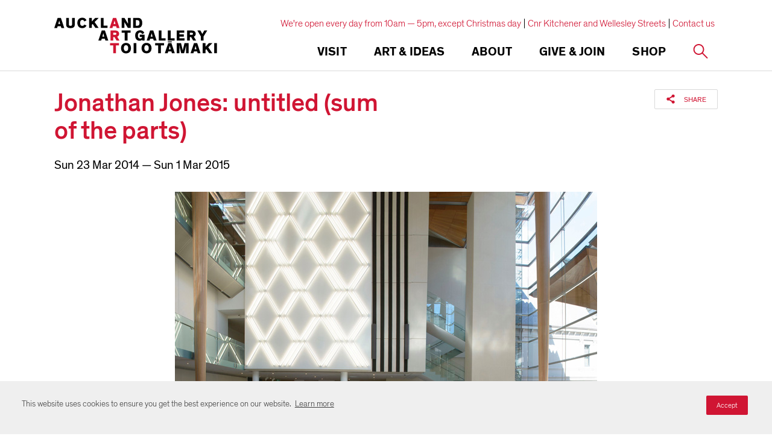

--- FILE ---
content_type: text/html; charset=utf-8
request_url: https://www.google.com/recaptcha/api2/anchor?ar=1&k=6Ldx4iAeAAAAAFEgcm095N58Fv30wW8etBf5MXfE&co=aHR0cHM6Ly93d3cuYXVja2xhbmRhcnRnYWxsZXJ5LmNvbTo0NDM.&hl=en&v=PoyoqOPhxBO7pBk68S4YbpHZ&size=invisible&anchor-ms=20000&execute-ms=30000&cb=1jl7714c68s8
body_size: 48688
content:
<!DOCTYPE HTML><html dir="ltr" lang="en"><head><meta http-equiv="Content-Type" content="text/html; charset=UTF-8">
<meta http-equiv="X-UA-Compatible" content="IE=edge">
<title>reCAPTCHA</title>
<style type="text/css">
/* cyrillic-ext */
@font-face {
  font-family: 'Roboto';
  font-style: normal;
  font-weight: 400;
  font-stretch: 100%;
  src: url(//fonts.gstatic.com/s/roboto/v48/KFO7CnqEu92Fr1ME7kSn66aGLdTylUAMa3GUBHMdazTgWw.woff2) format('woff2');
  unicode-range: U+0460-052F, U+1C80-1C8A, U+20B4, U+2DE0-2DFF, U+A640-A69F, U+FE2E-FE2F;
}
/* cyrillic */
@font-face {
  font-family: 'Roboto';
  font-style: normal;
  font-weight: 400;
  font-stretch: 100%;
  src: url(//fonts.gstatic.com/s/roboto/v48/KFO7CnqEu92Fr1ME7kSn66aGLdTylUAMa3iUBHMdazTgWw.woff2) format('woff2');
  unicode-range: U+0301, U+0400-045F, U+0490-0491, U+04B0-04B1, U+2116;
}
/* greek-ext */
@font-face {
  font-family: 'Roboto';
  font-style: normal;
  font-weight: 400;
  font-stretch: 100%;
  src: url(//fonts.gstatic.com/s/roboto/v48/KFO7CnqEu92Fr1ME7kSn66aGLdTylUAMa3CUBHMdazTgWw.woff2) format('woff2');
  unicode-range: U+1F00-1FFF;
}
/* greek */
@font-face {
  font-family: 'Roboto';
  font-style: normal;
  font-weight: 400;
  font-stretch: 100%;
  src: url(//fonts.gstatic.com/s/roboto/v48/KFO7CnqEu92Fr1ME7kSn66aGLdTylUAMa3-UBHMdazTgWw.woff2) format('woff2');
  unicode-range: U+0370-0377, U+037A-037F, U+0384-038A, U+038C, U+038E-03A1, U+03A3-03FF;
}
/* math */
@font-face {
  font-family: 'Roboto';
  font-style: normal;
  font-weight: 400;
  font-stretch: 100%;
  src: url(//fonts.gstatic.com/s/roboto/v48/KFO7CnqEu92Fr1ME7kSn66aGLdTylUAMawCUBHMdazTgWw.woff2) format('woff2');
  unicode-range: U+0302-0303, U+0305, U+0307-0308, U+0310, U+0312, U+0315, U+031A, U+0326-0327, U+032C, U+032F-0330, U+0332-0333, U+0338, U+033A, U+0346, U+034D, U+0391-03A1, U+03A3-03A9, U+03B1-03C9, U+03D1, U+03D5-03D6, U+03F0-03F1, U+03F4-03F5, U+2016-2017, U+2034-2038, U+203C, U+2040, U+2043, U+2047, U+2050, U+2057, U+205F, U+2070-2071, U+2074-208E, U+2090-209C, U+20D0-20DC, U+20E1, U+20E5-20EF, U+2100-2112, U+2114-2115, U+2117-2121, U+2123-214F, U+2190, U+2192, U+2194-21AE, U+21B0-21E5, U+21F1-21F2, U+21F4-2211, U+2213-2214, U+2216-22FF, U+2308-230B, U+2310, U+2319, U+231C-2321, U+2336-237A, U+237C, U+2395, U+239B-23B7, U+23D0, U+23DC-23E1, U+2474-2475, U+25AF, U+25B3, U+25B7, U+25BD, U+25C1, U+25CA, U+25CC, U+25FB, U+266D-266F, U+27C0-27FF, U+2900-2AFF, U+2B0E-2B11, U+2B30-2B4C, U+2BFE, U+3030, U+FF5B, U+FF5D, U+1D400-1D7FF, U+1EE00-1EEFF;
}
/* symbols */
@font-face {
  font-family: 'Roboto';
  font-style: normal;
  font-weight: 400;
  font-stretch: 100%;
  src: url(//fonts.gstatic.com/s/roboto/v48/KFO7CnqEu92Fr1ME7kSn66aGLdTylUAMaxKUBHMdazTgWw.woff2) format('woff2');
  unicode-range: U+0001-000C, U+000E-001F, U+007F-009F, U+20DD-20E0, U+20E2-20E4, U+2150-218F, U+2190, U+2192, U+2194-2199, U+21AF, U+21E6-21F0, U+21F3, U+2218-2219, U+2299, U+22C4-22C6, U+2300-243F, U+2440-244A, U+2460-24FF, U+25A0-27BF, U+2800-28FF, U+2921-2922, U+2981, U+29BF, U+29EB, U+2B00-2BFF, U+4DC0-4DFF, U+FFF9-FFFB, U+10140-1018E, U+10190-1019C, U+101A0, U+101D0-101FD, U+102E0-102FB, U+10E60-10E7E, U+1D2C0-1D2D3, U+1D2E0-1D37F, U+1F000-1F0FF, U+1F100-1F1AD, U+1F1E6-1F1FF, U+1F30D-1F30F, U+1F315, U+1F31C, U+1F31E, U+1F320-1F32C, U+1F336, U+1F378, U+1F37D, U+1F382, U+1F393-1F39F, U+1F3A7-1F3A8, U+1F3AC-1F3AF, U+1F3C2, U+1F3C4-1F3C6, U+1F3CA-1F3CE, U+1F3D4-1F3E0, U+1F3ED, U+1F3F1-1F3F3, U+1F3F5-1F3F7, U+1F408, U+1F415, U+1F41F, U+1F426, U+1F43F, U+1F441-1F442, U+1F444, U+1F446-1F449, U+1F44C-1F44E, U+1F453, U+1F46A, U+1F47D, U+1F4A3, U+1F4B0, U+1F4B3, U+1F4B9, U+1F4BB, U+1F4BF, U+1F4C8-1F4CB, U+1F4D6, U+1F4DA, U+1F4DF, U+1F4E3-1F4E6, U+1F4EA-1F4ED, U+1F4F7, U+1F4F9-1F4FB, U+1F4FD-1F4FE, U+1F503, U+1F507-1F50B, U+1F50D, U+1F512-1F513, U+1F53E-1F54A, U+1F54F-1F5FA, U+1F610, U+1F650-1F67F, U+1F687, U+1F68D, U+1F691, U+1F694, U+1F698, U+1F6AD, U+1F6B2, U+1F6B9-1F6BA, U+1F6BC, U+1F6C6-1F6CF, U+1F6D3-1F6D7, U+1F6E0-1F6EA, U+1F6F0-1F6F3, U+1F6F7-1F6FC, U+1F700-1F7FF, U+1F800-1F80B, U+1F810-1F847, U+1F850-1F859, U+1F860-1F887, U+1F890-1F8AD, U+1F8B0-1F8BB, U+1F8C0-1F8C1, U+1F900-1F90B, U+1F93B, U+1F946, U+1F984, U+1F996, U+1F9E9, U+1FA00-1FA6F, U+1FA70-1FA7C, U+1FA80-1FA89, U+1FA8F-1FAC6, U+1FACE-1FADC, U+1FADF-1FAE9, U+1FAF0-1FAF8, U+1FB00-1FBFF;
}
/* vietnamese */
@font-face {
  font-family: 'Roboto';
  font-style: normal;
  font-weight: 400;
  font-stretch: 100%;
  src: url(//fonts.gstatic.com/s/roboto/v48/KFO7CnqEu92Fr1ME7kSn66aGLdTylUAMa3OUBHMdazTgWw.woff2) format('woff2');
  unicode-range: U+0102-0103, U+0110-0111, U+0128-0129, U+0168-0169, U+01A0-01A1, U+01AF-01B0, U+0300-0301, U+0303-0304, U+0308-0309, U+0323, U+0329, U+1EA0-1EF9, U+20AB;
}
/* latin-ext */
@font-face {
  font-family: 'Roboto';
  font-style: normal;
  font-weight: 400;
  font-stretch: 100%;
  src: url(//fonts.gstatic.com/s/roboto/v48/KFO7CnqEu92Fr1ME7kSn66aGLdTylUAMa3KUBHMdazTgWw.woff2) format('woff2');
  unicode-range: U+0100-02BA, U+02BD-02C5, U+02C7-02CC, U+02CE-02D7, U+02DD-02FF, U+0304, U+0308, U+0329, U+1D00-1DBF, U+1E00-1E9F, U+1EF2-1EFF, U+2020, U+20A0-20AB, U+20AD-20C0, U+2113, U+2C60-2C7F, U+A720-A7FF;
}
/* latin */
@font-face {
  font-family: 'Roboto';
  font-style: normal;
  font-weight: 400;
  font-stretch: 100%;
  src: url(//fonts.gstatic.com/s/roboto/v48/KFO7CnqEu92Fr1ME7kSn66aGLdTylUAMa3yUBHMdazQ.woff2) format('woff2');
  unicode-range: U+0000-00FF, U+0131, U+0152-0153, U+02BB-02BC, U+02C6, U+02DA, U+02DC, U+0304, U+0308, U+0329, U+2000-206F, U+20AC, U+2122, U+2191, U+2193, U+2212, U+2215, U+FEFF, U+FFFD;
}
/* cyrillic-ext */
@font-face {
  font-family: 'Roboto';
  font-style: normal;
  font-weight: 500;
  font-stretch: 100%;
  src: url(//fonts.gstatic.com/s/roboto/v48/KFO7CnqEu92Fr1ME7kSn66aGLdTylUAMa3GUBHMdazTgWw.woff2) format('woff2');
  unicode-range: U+0460-052F, U+1C80-1C8A, U+20B4, U+2DE0-2DFF, U+A640-A69F, U+FE2E-FE2F;
}
/* cyrillic */
@font-face {
  font-family: 'Roboto';
  font-style: normal;
  font-weight: 500;
  font-stretch: 100%;
  src: url(//fonts.gstatic.com/s/roboto/v48/KFO7CnqEu92Fr1ME7kSn66aGLdTylUAMa3iUBHMdazTgWw.woff2) format('woff2');
  unicode-range: U+0301, U+0400-045F, U+0490-0491, U+04B0-04B1, U+2116;
}
/* greek-ext */
@font-face {
  font-family: 'Roboto';
  font-style: normal;
  font-weight: 500;
  font-stretch: 100%;
  src: url(//fonts.gstatic.com/s/roboto/v48/KFO7CnqEu92Fr1ME7kSn66aGLdTylUAMa3CUBHMdazTgWw.woff2) format('woff2');
  unicode-range: U+1F00-1FFF;
}
/* greek */
@font-face {
  font-family: 'Roboto';
  font-style: normal;
  font-weight: 500;
  font-stretch: 100%;
  src: url(//fonts.gstatic.com/s/roboto/v48/KFO7CnqEu92Fr1ME7kSn66aGLdTylUAMa3-UBHMdazTgWw.woff2) format('woff2');
  unicode-range: U+0370-0377, U+037A-037F, U+0384-038A, U+038C, U+038E-03A1, U+03A3-03FF;
}
/* math */
@font-face {
  font-family: 'Roboto';
  font-style: normal;
  font-weight: 500;
  font-stretch: 100%;
  src: url(//fonts.gstatic.com/s/roboto/v48/KFO7CnqEu92Fr1ME7kSn66aGLdTylUAMawCUBHMdazTgWw.woff2) format('woff2');
  unicode-range: U+0302-0303, U+0305, U+0307-0308, U+0310, U+0312, U+0315, U+031A, U+0326-0327, U+032C, U+032F-0330, U+0332-0333, U+0338, U+033A, U+0346, U+034D, U+0391-03A1, U+03A3-03A9, U+03B1-03C9, U+03D1, U+03D5-03D6, U+03F0-03F1, U+03F4-03F5, U+2016-2017, U+2034-2038, U+203C, U+2040, U+2043, U+2047, U+2050, U+2057, U+205F, U+2070-2071, U+2074-208E, U+2090-209C, U+20D0-20DC, U+20E1, U+20E5-20EF, U+2100-2112, U+2114-2115, U+2117-2121, U+2123-214F, U+2190, U+2192, U+2194-21AE, U+21B0-21E5, U+21F1-21F2, U+21F4-2211, U+2213-2214, U+2216-22FF, U+2308-230B, U+2310, U+2319, U+231C-2321, U+2336-237A, U+237C, U+2395, U+239B-23B7, U+23D0, U+23DC-23E1, U+2474-2475, U+25AF, U+25B3, U+25B7, U+25BD, U+25C1, U+25CA, U+25CC, U+25FB, U+266D-266F, U+27C0-27FF, U+2900-2AFF, U+2B0E-2B11, U+2B30-2B4C, U+2BFE, U+3030, U+FF5B, U+FF5D, U+1D400-1D7FF, U+1EE00-1EEFF;
}
/* symbols */
@font-face {
  font-family: 'Roboto';
  font-style: normal;
  font-weight: 500;
  font-stretch: 100%;
  src: url(//fonts.gstatic.com/s/roboto/v48/KFO7CnqEu92Fr1ME7kSn66aGLdTylUAMaxKUBHMdazTgWw.woff2) format('woff2');
  unicode-range: U+0001-000C, U+000E-001F, U+007F-009F, U+20DD-20E0, U+20E2-20E4, U+2150-218F, U+2190, U+2192, U+2194-2199, U+21AF, U+21E6-21F0, U+21F3, U+2218-2219, U+2299, U+22C4-22C6, U+2300-243F, U+2440-244A, U+2460-24FF, U+25A0-27BF, U+2800-28FF, U+2921-2922, U+2981, U+29BF, U+29EB, U+2B00-2BFF, U+4DC0-4DFF, U+FFF9-FFFB, U+10140-1018E, U+10190-1019C, U+101A0, U+101D0-101FD, U+102E0-102FB, U+10E60-10E7E, U+1D2C0-1D2D3, U+1D2E0-1D37F, U+1F000-1F0FF, U+1F100-1F1AD, U+1F1E6-1F1FF, U+1F30D-1F30F, U+1F315, U+1F31C, U+1F31E, U+1F320-1F32C, U+1F336, U+1F378, U+1F37D, U+1F382, U+1F393-1F39F, U+1F3A7-1F3A8, U+1F3AC-1F3AF, U+1F3C2, U+1F3C4-1F3C6, U+1F3CA-1F3CE, U+1F3D4-1F3E0, U+1F3ED, U+1F3F1-1F3F3, U+1F3F5-1F3F7, U+1F408, U+1F415, U+1F41F, U+1F426, U+1F43F, U+1F441-1F442, U+1F444, U+1F446-1F449, U+1F44C-1F44E, U+1F453, U+1F46A, U+1F47D, U+1F4A3, U+1F4B0, U+1F4B3, U+1F4B9, U+1F4BB, U+1F4BF, U+1F4C8-1F4CB, U+1F4D6, U+1F4DA, U+1F4DF, U+1F4E3-1F4E6, U+1F4EA-1F4ED, U+1F4F7, U+1F4F9-1F4FB, U+1F4FD-1F4FE, U+1F503, U+1F507-1F50B, U+1F50D, U+1F512-1F513, U+1F53E-1F54A, U+1F54F-1F5FA, U+1F610, U+1F650-1F67F, U+1F687, U+1F68D, U+1F691, U+1F694, U+1F698, U+1F6AD, U+1F6B2, U+1F6B9-1F6BA, U+1F6BC, U+1F6C6-1F6CF, U+1F6D3-1F6D7, U+1F6E0-1F6EA, U+1F6F0-1F6F3, U+1F6F7-1F6FC, U+1F700-1F7FF, U+1F800-1F80B, U+1F810-1F847, U+1F850-1F859, U+1F860-1F887, U+1F890-1F8AD, U+1F8B0-1F8BB, U+1F8C0-1F8C1, U+1F900-1F90B, U+1F93B, U+1F946, U+1F984, U+1F996, U+1F9E9, U+1FA00-1FA6F, U+1FA70-1FA7C, U+1FA80-1FA89, U+1FA8F-1FAC6, U+1FACE-1FADC, U+1FADF-1FAE9, U+1FAF0-1FAF8, U+1FB00-1FBFF;
}
/* vietnamese */
@font-face {
  font-family: 'Roboto';
  font-style: normal;
  font-weight: 500;
  font-stretch: 100%;
  src: url(//fonts.gstatic.com/s/roboto/v48/KFO7CnqEu92Fr1ME7kSn66aGLdTylUAMa3OUBHMdazTgWw.woff2) format('woff2');
  unicode-range: U+0102-0103, U+0110-0111, U+0128-0129, U+0168-0169, U+01A0-01A1, U+01AF-01B0, U+0300-0301, U+0303-0304, U+0308-0309, U+0323, U+0329, U+1EA0-1EF9, U+20AB;
}
/* latin-ext */
@font-face {
  font-family: 'Roboto';
  font-style: normal;
  font-weight: 500;
  font-stretch: 100%;
  src: url(//fonts.gstatic.com/s/roboto/v48/KFO7CnqEu92Fr1ME7kSn66aGLdTylUAMa3KUBHMdazTgWw.woff2) format('woff2');
  unicode-range: U+0100-02BA, U+02BD-02C5, U+02C7-02CC, U+02CE-02D7, U+02DD-02FF, U+0304, U+0308, U+0329, U+1D00-1DBF, U+1E00-1E9F, U+1EF2-1EFF, U+2020, U+20A0-20AB, U+20AD-20C0, U+2113, U+2C60-2C7F, U+A720-A7FF;
}
/* latin */
@font-face {
  font-family: 'Roboto';
  font-style: normal;
  font-weight: 500;
  font-stretch: 100%;
  src: url(//fonts.gstatic.com/s/roboto/v48/KFO7CnqEu92Fr1ME7kSn66aGLdTylUAMa3yUBHMdazQ.woff2) format('woff2');
  unicode-range: U+0000-00FF, U+0131, U+0152-0153, U+02BB-02BC, U+02C6, U+02DA, U+02DC, U+0304, U+0308, U+0329, U+2000-206F, U+20AC, U+2122, U+2191, U+2193, U+2212, U+2215, U+FEFF, U+FFFD;
}
/* cyrillic-ext */
@font-face {
  font-family: 'Roboto';
  font-style: normal;
  font-weight: 900;
  font-stretch: 100%;
  src: url(//fonts.gstatic.com/s/roboto/v48/KFO7CnqEu92Fr1ME7kSn66aGLdTylUAMa3GUBHMdazTgWw.woff2) format('woff2');
  unicode-range: U+0460-052F, U+1C80-1C8A, U+20B4, U+2DE0-2DFF, U+A640-A69F, U+FE2E-FE2F;
}
/* cyrillic */
@font-face {
  font-family: 'Roboto';
  font-style: normal;
  font-weight: 900;
  font-stretch: 100%;
  src: url(//fonts.gstatic.com/s/roboto/v48/KFO7CnqEu92Fr1ME7kSn66aGLdTylUAMa3iUBHMdazTgWw.woff2) format('woff2');
  unicode-range: U+0301, U+0400-045F, U+0490-0491, U+04B0-04B1, U+2116;
}
/* greek-ext */
@font-face {
  font-family: 'Roboto';
  font-style: normal;
  font-weight: 900;
  font-stretch: 100%;
  src: url(//fonts.gstatic.com/s/roboto/v48/KFO7CnqEu92Fr1ME7kSn66aGLdTylUAMa3CUBHMdazTgWw.woff2) format('woff2');
  unicode-range: U+1F00-1FFF;
}
/* greek */
@font-face {
  font-family: 'Roboto';
  font-style: normal;
  font-weight: 900;
  font-stretch: 100%;
  src: url(//fonts.gstatic.com/s/roboto/v48/KFO7CnqEu92Fr1ME7kSn66aGLdTylUAMa3-UBHMdazTgWw.woff2) format('woff2');
  unicode-range: U+0370-0377, U+037A-037F, U+0384-038A, U+038C, U+038E-03A1, U+03A3-03FF;
}
/* math */
@font-face {
  font-family: 'Roboto';
  font-style: normal;
  font-weight: 900;
  font-stretch: 100%;
  src: url(//fonts.gstatic.com/s/roboto/v48/KFO7CnqEu92Fr1ME7kSn66aGLdTylUAMawCUBHMdazTgWw.woff2) format('woff2');
  unicode-range: U+0302-0303, U+0305, U+0307-0308, U+0310, U+0312, U+0315, U+031A, U+0326-0327, U+032C, U+032F-0330, U+0332-0333, U+0338, U+033A, U+0346, U+034D, U+0391-03A1, U+03A3-03A9, U+03B1-03C9, U+03D1, U+03D5-03D6, U+03F0-03F1, U+03F4-03F5, U+2016-2017, U+2034-2038, U+203C, U+2040, U+2043, U+2047, U+2050, U+2057, U+205F, U+2070-2071, U+2074-208E, U+2090-209C, U+20D0-20DC, U+20E1, U+20E5-20EF, U+2100-2112, U+2114-2115, U+2117-2121, U+2123-214F, U+2190, U+2192, U+2194-21AE, U+21B0-21E5, U+21F1-21F2, U+21F4-2211, U+2213-2214, U+2216-22FF, U+2308-230B, U+2310, U+2319, U+231C-2321, U+2336-237A, U+237C, U+2395, U+239B-23B7, U+23D0, U+23DC-23E1, U+2474-2475, U+25AF, U+25B3, U+25B7, U+25BD, U+25C1, U+25CA, U+25CC, U+25FB, U+266D-266F, U+27C0-27FF, U+2900-2AFF, U+2B0E-2B11, U+2B30-2B4C, U+2BFE, U+3030, U+FF5B, U+FF5D, U+1D400-1D7FF, U+1EE00-1EEFF;
}
/* symbols */
@font-face {
  font-family: 'Roboto';
  font-style: normal;
  font-weight: 900;
  font-stretch: 100%;
  src: url(//fonts.gstatic.com/s/roboto/v48/KFO7CnqEu92Fr1ME7kSn66aGLdTylUAMaxKUBHMdazTgWw.woff2) format('woff2');
  unicode-range: U+0001-000C, U+000E-001F, U+007F-009F, U+20DD-20E0, U+20E2-20E4, U+2150-218F, U+2190, U+2192, U+2194-2199, U+21AF, U+21E6-21F0, U+21F3, U+2218-2219, U+2299, U+22C4-22C6, U+2300-243F, U+2440-244A, U+2460-24FF, U+25A0-27BF, U+2800-28FF, U+2921-2922, U+2981, U+29BF, U+29EB, U+2B00-2BFF, U+4DC0-4DFF, U+FFF9-FFFB, U+10140-1018E, U+10190-1019C, U+101A0, U+101D0-101FD, U+102E0-102FB, U+10E60-10E7E, U+1D2C0-1D2D3, U+1D2E0-1D37F, U+1F000-1F0FF, U+1F100-1F1AD, U+1F1E6-1F1FF, U+1F30D-1F30F, U+1F315, U+1F31C, U+1F31E, U+1F320-1F32C, U+1F336, U+1F378, U+1F37D, U+1F382, U+1F393-1F39F, U+1F3A7-1F3A8, U+1F3AC-1F3AF, U+1F3C2, U+1F3C4-1F3C6, U+1F3CA-1F3CE, U+1F3D4-1F3E0, U+1F3ED, U+1F3F1-1F3F3, U+1F3F5-1F3F7, U+1F408, U+1F415, U+1F41F, U+1F426, U+1F43F, U+1F441-1F442, U+1F444, U+1F446-1F449, U+1F44C-1F44E, U+1F453, U+1F46A, U+1F47D, U+1F4A3, U+1F4B0, U+1F4B3, U+1F4B9, U+1F4BB, U+1F4BF, U+1F4C8-1F4CB, U+1F4D6, U+1F4DA, U+1F4DF, U+1F4E3-1F4E6, U+1F4EA-1F4ED, U+1F4F7, U+1F4F9-1F4FB, U+1F4FD-1F4FE, U+1F503, U+1F507-1F50B, U+1F50D, U+1F512-1F513, U+1F53E-1F54A, U+1F54F-1F5FA, U+1F610, U+1F650-1F67F, U+1F687, U+1F68D, U+1F691, U+1F694, U+1F698, U+1F6AD, U+1F6B2, U+1F6B9-1F6BA, U+1F6BC, U+1F6C6-1F6CF, U+1F6D3-1F6D7, U+1F6E0-1F6EA, U+1F6F0-1F6F3, U+1F6F7-1F6FC, U+1F700-1F7FF, U+1F800-1F80B, U+1F810-1F847, U+1F850-1F859, U+1F860-1F887, U+1F890-1F8AD, U+1F8B0-1F8BB, U+1F8C0-1F8C1, U+1F900-1F90B, U+1F93B, U+1F946, U+1F984, U+1F996, U+1F9E9, U+1FA00-1FA6F, U+1FA70-1FA7C, U+1FA80-1FA89, U+1FA8F-1FAC6, U+1FACE-1FADC, U+1FADF-1FAE9, U+1FAF0-1FAF8, U+1FB00-1FBFF;
}
/* vietnamese */
@font-face {
  font-family: 'Roboto';
  font-style: normal;
  font-weight: 900;
  font-stretch: 100%;
  src: url(//fonts.gstatic.com/s/roboto/v48/KFO7CnqEu92Fr1ME7kSn66aGLdTylUAMa3OUBHMdazTgWw.woff2) format('woff2');
  unicode-range: U+0102-0103, U+0110-0111, U+0128-0129, U+0168-0169, U+01A0-01A1, U+01AF-01B0, U+0300-0301, U+0303-0304, U+0308-0309, U+0323, U+0329, U+1EA0-1EF9, U+20AB;
}
/* latin-ext */
@font-face {
  font-family: 'Roboto';
  font-style: normal;
  font-weight: 900;
  font-stretch: 100%;
  src: url(//fonts.gstatic.com/s/roboto/v48/KFO7CnqEu92Fr1ME7kSn66aGLdTylUAMa3KUBHMdazTgWw.woff2) format('woff2');
  unicode-range: U+0100-02BA, U+02BD-02C5, U+02C7-02CC, U+02CE-02D7, U+02DD-02FF, U+0304, U+0308, U+0329, U+1D00-1DBF, U+1E00-1E9F, U+1EF2-1EFF, U+2020, U+20A0-20AB, U+20AD-20C0, U+2113, U+2C60-2C7F, U+A720-A7FF;
}
/* latin */
@font-face {
  font-family: 'Roboto';
  font-style: normal;
  font-weight: 900;
  font-stretch: 100%;
  src: url(//fonts.gstatic.com/s/roboto/v48/KFO7CnqEu92Fr1ME7kSn66aGLdTylUAMa3yUBHMdazQ.woff2) format('woff2');
  unicode-range: U+0000-00FF, U+0131, U+0152-0153, U+02BB-02BC, U+02C6, U+02DA, U+02DC, U+0304, U+0308, U+0329, U+2000-206F, U+20AC, U+2122, U+2191, U+2193, U+2212, U+2215, U+FEFF, U+FFFD;
}

</style>
<link rel="stylesheet" type="text/css" href="https://www.gstatic.com/recaptcha/releases/PoyoqOPhxBO7pBk68S4YbpHZ/styles__ltr.css">
<script nonce="8VutRdsiOBHxPc7Jz4M5SA" type="text/javascript">window['__recaptcha_api'] = 'https://www.google.com/recaptcha/api2/';</script>
<script type="text/javascript" src="https://www.gstatic.com/recaptcha/releases/PoyoqOPhxBO7pBk68S4YbpHZ/recaptcha__en.js" nonce="8VutRdsiOBHxPc7Jz4M5SA">
      
    </script></head>
<body><div id="rc-anchor-alert" class="rc-anchor-alert"></div>
<input type="hidden" id="recaptcha-token" value="[base64]">
<script type="text/javascript" nonce="8VutRdsiOBHxPc7Jz4M5SA">
      recaptcha.anchor.Main.init("[\x22ainput\x22,[\x22bgdata\x22,\x22\x22,\[base64]/[base64]/bmV3IFpbdF0obVswXSk6Sz09Mj9uZXcgWlt0XShtWzBdLG1bMV0pOks9PTM/bmV3IFpbdF0obVswXSxtWzFdLG1bMl0pOks9PTQ/[base64]/[base64]/[base64]/[base64]/[base64]/[base64]/[base64]/[base64]/[base64]/[base64]/[base64]/[base64]/[base64]/[base64]\\u003d\\u003d\x22,\[base64]\x22,\x22woDCgcKCQmtpw6LCilVYwrsDIsOjTRkEUhYqYsK+w5vDlcObwr7CisOqw65xwoRSaAvDpMKTVFvCjz56wpV7fcKhwpzCj8KLw5bDjsOsw4AWwq8fw7nDvcKxN8KswqnDj0xqbW7CnsOOw61Yw4k2wqo0wq/CuA8CXhRmOlxDScOGEcOIbsK3wpvCv8KBacOCw5hnwotnw70FHBvCuh80TwvChhLCrcKDw4fCmG1HYcOTw7nCm8K2f8O3w6XCr194w7DCiH4Zw4xsP8K5BXzCl2VGc8OSPsKZOsKgw60/wr4LbsOsw5/CssOORmfDvMKNw5bCksK4w6dXwpYNSV0vwo/DuGgKNsKlVcKddsOtw6ktZybCmW1qAWlWwozClcK+w5RBUMKfDy1YLDM6f8OVbQgsNsO8fMOoGkMcX8K7w6fCssOqwojCo8KbdRjDnsKfwoTClzgnw6pXwqXDoAXDhF3DscO2w4XCmlgfU057wotaBTjDvnnClEN+KXdRDsK6fsK1wpfCsmgoLx/CoMKQw5jDiiLDkMKHw4zChQpaw4ZKesOWBD5qcsOIVcOGw7/[base64]/w57DusKPw47Ci8OLEcKYRQLCpFDDhcORwpjCp8O1w7fCsMKXA8O1w4M3Xl5/NVDDmMODKcOAwr1Iw6YKw6jDtsKOw6cwwo7DmcKVbcOEw4Bhw5QHC8OwYiTCu3/CoX9Xw6TCr8K5DCvCskEJPl/Ci8KKYsOrwpdEw6PDhsOJOiRaGcOZNm9GVsOsZmzDoixdw7vCs2dKwo7CihvCli4FwrQ/woHDpcO2wrHChBMuUMOOQcKbUBlFUgrDgA7ChMKhwqHDpD1Jw6jDk8K8O8KRKcOGYsK3wqnCj2jDlsOaw49ew6t3wpnCkDXCvjMKP8Oww7fCg8KIwpUbXcO3wrjCucOXNwvDoTvDjzzDkWw1aEfDuMOVwpFbGWDDn1t/[base64]/Di8Oow4h7OV3Cr8O/wr1bwrLDuMO4cVZQacKfwo5UwpzDg8OGFsK8w6HDo8KZw6t+cFREwrnCoQ7CqsKWwpDCkcKnZ8Oyw7XCmz9Yw7XCgV1HwrrCvXoLwp9dwr3DpFQewooTw7/Co8O4fRrDh2PCmyXDtBgVwqLDon/[base64]/[base64]/DvzAIwrpBwrRWJsOhX8KswrvDsBNKMMObSjjCgMKBworClcOPw5DCgsKqwpfDul3CrsKNJ8OAwphow6fDnE/DqA/CuFg6w5UWbcOjLS/Dp8KSw55Oe8KPHEDDuiUuw7/Dt8OibcK1w4ZMJMO+w753cMOFw7MeMcKbMcOJWSNKwpDCpnvDj8KUL8KtwqzCm8O7wpltwpnCtmjCmsODw4vCmmvDncKowqtJw6PDiRIHw7FyGkLDkcKzwo/ChwU4VcOqZMKpBCVWCmrDtMKxw6PCqcKjwrR4wq/DlcO4XxAOwo7Cj2LCusK4wrwOAcKAwqLDlMK9By/DhcKmZ1DCrzUDwqfDjh4ow6pmwq8Bw74Iw6HDh8OmOcK9w4VDRigQZsOpw7p0woc4axtoOjTDoHnChElEw6/DrzJNFVUCw75qw77DiMOMMsK+w53Cn8K1LcOGG8OPwrk5w53CoGBLwoZywpRnPMOaw6bCpsOJW1vCvcO+wo93LMOZwpPCrMKnJcO2woZPcTrDpVcGw7zCqwLDucOXFMOkbjtXw6/CoCMVwpBNY8KGC2DDuMKKw6wlwqDCjcKUeMOsw5kiGMKnJcOvw4UZw6hMw4fChMOFwp8Nw4HChcKgwqXDrMKuFcOLw6olcn1nYMKcZSfCi3PCvx/DqcKwV0EHwp1Rw40Kw73CjSJpw7vCmsKNwo0bNMOIwp3Dj0kKwrR2bEPCplstw7dgLTBicirDpwxlN2haw6Fxw4dxw7HCtcOFw7/[base64]/Cv0hOCcKZw4EIC8OWw7ljw54/eHVlwrjCocOwwq4XcsOVw5jCpC1ERcO3w4YvJcOuwppdBsObwp3CvUPCp8OmdMO7OFnDuR4Ww6HCo1rCrGcsw7p1Uzxuexx/w5puTixrw6LDrQVKM8O6XsK/By9/KljDicKNwqhAw4TDu0gmwo3CkC1dGMKdZMKESmnDq2bDlcKsQsKcwq/[base64]/[base64]/CuUXCsT3DiDbDtsOYwovDhsKYWsKzC8O9w4pwwpc+NWlVQ8OmG8OAwpkxXFQmHn48eMKFLHBcdSTDl8OJwq16wpJAJTvDpMOgasKAV8Ksw6zCsMOMNy5xwrDChRZVwpBKNMKISMOww5vChWDClsOOR8O5woobXVzDn8Oew5lJw7c2w5jCm8OLdcK/[base64]/DrUoHwrozOsKAw6DDsy/Ciy8QBMOdw70BEVooW8OlLMKVXDfDlhbCpzU6w5bCim1/[base64]/CicKADMO7wqPDpxAwKgrDocKYw6TCocKWIgJ/XD4sRsKCwq/CqcKGw7jCllTDv3bDucKbw4DDm2toW8OuO8O2d1l8WcO8woI0w5hIRGvDosORax1VLsKzwo/Cnhl4wqlqESJnR0/Cq33Cj8Kmw6rDpsOrB1TDusKrw47CmsKRMy5cLGvCrcKPTWjCqCFOwrcAw7dPRirDiMO+w6gNAH1AW8KCw5ZpU8K2w5hMbnFnPXHDvgYGBsK2wrN/w5HCul/Cm8KAwpQ4Q8O7alZ5cEsmw7TCv8OaesKpwpfDsgBbUDPCgmkZwrEww7/ClzxKez5WwqvCtw43c1sbAcOiHcOhw7Qow4bDhQrDnEtRw63DpR4rw4XCqio2FsO7wptyw4DCnsOOw6/CisKuJcO0w4XDs30Zw7l4w7p5RMKrMsKawoAbZcOhwqkdwpw/VsOsw5d7AA/Di8KNwoogw4xkRMK/HMOXwrnCusO4GjZbWnzCh0bClnXDisKfAcK+wrXCi8OBRyleFUzCtAQVVCFiL8K2w60awoweWmsTGMONwp44QMOkwrB2WMO/w6ckw7bCiwzCvQpbOMKjwpPCpMKbw4DDusOSw4HDrMKCwoLChsKZw4t7wpZsCMOrMcK/w6Z8w4jDqCh8L3E3KsOHDyErWsKNNAPDrDl+XnAswoTDg8Ozw5zCt8K5TsOEY8KOWWRHw5VUwpvCq38+acKrU3/DuizCocO2OHbCvcKFL8OOZSRHN8OpOMOfJSfDly9jw60KwoI7TcOkw6LCt8KmwqrCkcOhw5I7wrVEwojCh3/DjsO2w5zCkUDCpcOwwoxVSMKRSWzDksKVVMOsT8Kaw7LDoDvCiMKUN8OJPxZ2w4vDicKzwo0aHMKRwoTCi1TDp8OVDcKLw5law4vChsOkwrzClRcUw6ccw7bDnMK9GMK3w7zCucO8ScOfMilaw6dawolpwpTDvgHCgsOdAhgQw4rDp8KqVCwOworCpMOuw5tgwr/[base64]/CgcKJRcKQczzCrC7DlsOaEgHCohjDvMKRbcKTJwssbkNsJm7DkMKew5s2wrAiPQ85wqPCuMKSw4bDgcKbw7HCqHIPCcOTHyzDvhUWw6rDgsOxbsO8w6TDvCTCk8OSw7d8MsOmwqHDt8ODOi4CVcOXw7jDuCBbU2xUwo/DlcOPw4NLZzfDqsOsw6HDosKTw7bCjxMwwqhuw57DgU/DqsO2YyxNCm9Gw75iX8Osw51SdGPCssKdwonDjVY6H8KxP8Kaw7o7w4RIB8KINBrDhjUKcMOOw5V+wpgTW15Qwp0RMX7CrTPDgsKlw5VSIsKWdETDhsO3w7HCpgjCr8OWw4nDuMOQT8O5L2PCscK7w57CpDQYI0/CrnLCgh/[base64]/d8Oqd8KRLsK+NcOPwrtawqjCtgoTPErDqHvDrknDgGVMdcK5w5FfFsOKPl4Mwp7DpsK6ImJDc8O+ecKJwpzCoBfCtwUzHiF6wrXCt2DDl0vDs1BZCwFOw4HCt23DtcOGw4wNw796eVdPw6sUP0heF8OFw7MXw4oVw610wojDiMOJw5HDjDLDpi3CuMKqc0F9Ym/CnsO0wo/CrUDDmwN1emzDt8OMW8Oaw4BJbMKvw7PDpsOqBsKZfsKIwogJw4NFw4pFwqzCv1LCk1caa8KAw555w6oyKVd2w5wjwrLCv8KWw63Dk1lrYsKMwpjCrFVRwrLDk8O8VsO3birCuAnDvD/[base64]/Ci8KTwolawpfCpMOZMglpw4zDmmdFQwvDgMKYZsO5Ai8ybMKyTMKyVlYfw68tJWHCiBHDrQ7CtMKFOMKJFMOKw707fkZ2wqxCHcOMLi8mVBjCucOEw5QYLGJmwodAwo/[base64]/DgsOdKsONacKOw5wiw6PDgiTDkVhebsO2QcOeKkp/BMOtcMO2woY8asOQWyPCncK2w6XDgcK9aUrDi0k9b8KAJkrCjcOWw4kewq9GODAJZ8KDKcKowqPCj8KRw7DCj8OQwo7Clz7DgcOmw7BANDvCiVHCk8KSXsOuw57DpFJHw4fDrxtPwpbDnE7DsiUfRsOFwqYTw6xLw7fCvsOuwpDClVx6VwzDh8OMSk1EUcKvw4kRAl/CtMOqwpbClzZMw4YZZXw9wpI2w7LCvsKVwoAAwpPCosOiwrJ2w5A7w6xCc3DDqw97FjRrw7cKQ19+BMK1wpPDnhJWN1d9wqLCm8KYKRwEJnQ/w6vDp8K7w6DCjMOgwo4TwqHDqsO9wp4NYMK/w5/DvsKTwpnCgEtew7/CmsKCSsOuPMKfwobDisOcdsOhbTIeTjHDoQMpw5ElwoPDmHbDpzfCrsObw6HDpSDDlcOfHyDCqwVRwp4yDcOQKnbDjXDCjG9pN8OoUzjChFVIw6vCkRs6w6zCugPDlQxswohbKTIfwrMiwqxRQCXDjn5geMOcw7I2wr/DuMK2BcO8esKsw4/Dl8OHRE55wrvDlMKywp0ww4HCjyDDnMO+w59jw49ew7vCt8O9w4sUdBLCpyB6woMYw7PDtsOAw6AxO3kUwolQw7fDqlPCsMK/[base64]/DscOdMMKrFMKnQUR6NGzDiMKNFhPCnMK4w5vCisKrVzjDsVoeVMK3ZlnCiMO3w69xKcK6w4ZZIMK3M8KZw6/DicKewqvCo8O+w4BPQ8KHwrVgHSs8wpHCk8OZPjd6eA91wqkqwrlgUcKFe8Kkw79dOMK8wosKw6M/wqLCuX4aw5E6w5oZGU8IwqDCjHZVbsKgw7IJw5xRw5QOWcOjw4bCgcOww68yfcOyLk3DixnCt8ORwpvDs3DCiUjCmMKzw4HDojPDuAPClw3DisKFw5vCsMODLcOQw6IHOcK9eMK2IcK5FcKQw6IIw70mw4zDlsK/[base64]/DrMKVw4XCvTfCv3fCr8K0HQQRZwQCwpXCh0jDsE/CtQ3CocKxw50cwp8kw40NT2xPaj/[base64]/[base64]/DnMObCV/Don5ew7jCucO0aiDCrDjCicKnXMOtfxPDkMKNM8OvHy4SwqIUFsK9aV8dwodBcQFbwrMswqRgMcKjPcOQw6UeSnfDnXrChUQBwrTDksO3wptIXcKfwonDiwLDtgnCsXhdSsKYw6fDvRHCpcOtDcKfEcKHw6kVw79HMEp/MkPDksOYEirDoMODwoTCnsK3G0sxFcKLw4MLw4zClmhGeCFhwqFww6dfP0d8LcOhw6VJf2LDiGTCjT49wqfCg8Osw6spw5PCnzxlw4TCo8KoPsO+CHg8XFAKwqjDthbDrylmSRjDpsOmSMKWw7Mtw4RRGMKRwqPDoh/DiBYnwpQhacKUccKxw4LClwxKwrhIZgTDh8Kmw7/DmkfCrMOmwqhKw48dO1TClzJlLn/CmGvDp8KjDcOnd8KFwo/CqcOkw4Z5McOMw4JjS1bDrMKGYFDDvhVMcEjDmMOewpTDssO5wokhwpXCmsKBwqRFw4tpw74Uw7DCtDlpw7Yzwp8Xw4ETfsKqbcKOaMKcw4U9AMKGw6F7TcO+w6gUwpVqwqwbw73ClMORNsOmw6TCmhUTwrlrw5ECXA91w6PCm8KQwpbDpT/CpcOYIcKEw61vLcOTwpA9WX7CqsO2woLCgjTCgsKGdMKsw5/Dp2HDgMKYw783w53CiWJdBCZWVsOmwrpGworCqMK7LcOjwqfCosK+wqLCpcOHNDgOG8KNTMKaWQciLGTCqyF8wo4IS3rDjMK+C8OATMKLwrUkwr/CoDJxw5/ClcKkXMO+d13DlMKfw6JjTTfDiMOxVm1mwrELdsOGw5sMw4/Ciw/CpArCnkbDg8OmI8Kgwp7DjCTDmsOUw6LCk1xwOcKHFcKSw4bDhFPDmsKBesK/w7nClsOgEgFVwpXCllPDsg7DlzFIBsOeSHVuMMKZw5nCpMKgRmTCoUbDuifCt8O6w5dbwpQwX8KAw7rDvsO/w6E5wqZDDcOUJGR/[base64]/CsONw6QOZ3vDulTCsH/[base64]/Dr0vCsCB3w7ZIacO2F0xzMMKuwp3ChUhmwoxQwqTCgFhGw5XDs0gpIRXCosO7w588c8OSwp3DmMOqwqwMI13DlzwxQkleHsOCN3xBX3HChMO6YmBdW1RLw7vCo8OUwrzCpsODUCwSLMKkw5YgwoQxwp3DkMOmE0/[base64]/ChMODDhcIf8KlPAzDmkfDq8OrHz7CsTMtL8OPwqLCmcKZScOMw5rDqh1DwqEzwqhoE3nCrcOmLcKOwqt4FnNJHB1fJMK/[base64]/SSBFaEjDpxxdwqHDl8KFLhHDhcKIFCJDO8Ojw5/Dq8KDw7/Cmk7CnsOBLmHDnMKBw5sawo/ChgzDjsOuIMOcw4QaAncgwqfCsDpsPDzDoAILTD02w4I+w7TCm8O3wrIQNmYZaj88w4DCnlnChCBpM8KZUjnDtMOKUArDqDfDt8KfBjRGeMOCw7DDo0QXw5TDgMOUasOow7jCqMOaw5Ftw5TDiMKcaRzCvWBcwp/DqMOjw6YZOyzDqcOGPcK7w54YD8O8w6LCr8OGw6LCjMOFFcOZwp/DrMK5QDhBVCBDHn8owqxmazRAWWcQKMOjOMOiTinClMOFHmc2w6TDmULCtcK1HsKeCcO/w73Dqn4rfHN6w5pqRcKYwowHXsOWw7nDiGbCiAYiwq3DmkpXw5xSCFofw4DCk8OsaX3DjMKGFsOoXMKwcMKfw73CpFLDr8KQCMOLEULDrQLCgsOvw6PCp1NFVMOSw5svF21RXRHCskgVK8K/w756wpUcbWzCgGTCmzdrw4pTwo7CgcKQwqfDi8OOfX9dwr9ESMKaV30NKS/CinptRSR0w48YSURvWGpYQUJRIhMVw6o6KXzCrMO8esOTwqTDrSDDv8O/[base64]/DmmrCrcK3BVVwScOVwpDCvCXCmsKiwrfDo18QdXHCtMKkw7XDkcOKw4HChihGwo/Ci8OQwqxWwqYyw4EKOWgtw5/[base64]/[base64]/[base64]/DssKuwqggNQIgwqjCq8K3ZhrCsiFGwq/DiE9dbMOoKMKbwopVw5VMcBZJwrnCinTDmcK+AmBXZgNRfWfDrsOaCD7DhzjDmnYgWsOYw63CqcKQBzJiwrg8wqHCixJidEzCm0pGw5orw65FUGliEsOKwrfCj8KvwrFFw7vDpcK8IAzCv8ODwqgbwrjCiULDmsOZIi7DgMKow70BwqUvwrbCg8Otwokbw43DrR/DjMOlwpp3HjPCnMKgS0LDqF83YGPCt8OvKsKjGsO4w5R1AsK1w5JwG25cOgrCgQErWjgDw6RGaGpMVD4PDn0gw6A1w4kjwqkcwpTCsB82w4k5w61dTcOhw54cFsKRIMKfw4tzwrwMVQtqw7t3UcKqwpl8wr/Dsi49w45kWsOoTTZCw4LCjMObe8OgwogrBgUDJ8KnMlrDmx45wprDrcO8EVjCmAXDvcO/E8KvcsO4TsK1wp7Ck39kwrwwwpnCvUDDmMOjOcOQwr7Do8O1w6Q4wpN/[base64]/CrMOvG8KOVMO7wo9dPMOvfsOQd1XCisK9wq/DjG7CtsKKwq8Uw6fCg8KawobCrXJZwqzDhcOPFcOYXsKsecOZGMKiw4pXwp/CgsOvw4/CvsKdw7rDg8OlWsKCw4Qlw7UqEsKKwq8FwpjDlQgjGVEvw5QNwqdUIgd2ZMOswr7DkMKrwqvCiXPCnBoQc8OBSMOxS8O4w5HCtcOGdTXCrW1JHRLDv8OgH8O2L2wjWsO/B3TDisOQGcKQwr3CrMOKG8Odw6zDq0bCkSvCqmPCjcOWwpjCicKmYHAoHShXBQnChMKfw4rCoMKSwqDDjMOVQ8OrLjl1G2g1wossSMOEMQTDrsKewp8zw47Cmkc/w5HCqcKxwpzCjSTDicO+wrfDrMOzwpl/wopsFMKSwpDDjsKzHMOhN8Kpwq7CvMO7ZmzCoG/DhU/Cn8KWw6F9FxlGK8Ofw78FEMKcw6/DusOOQm/[base64]/w4QdwojDrMOMwpPDkXIJw5Epw7QkbsK+W8OOHClXPsO1w43DnhVxLSbDvsOPcC91fMKZWywowrRZCGPDnMKRJMK4VSHDuijCvUg/IMOWwoFZCQoKZGHDvcOgQ2LCkcOXw6dMJ8Kvw5HCr8OTTMKWZsKfwozCvMKIwpDDiTN/w7XCksKNcsK8QcO3JcKvOD/CsmrDr8OsEMOMHWYuwrB9wpTCixjDvmE/B8KvUkrChksNwooWD0rDhRrCrHPCrXLDrMOew5bDvMO2w4rChnzDk3/DpMOowrFWHsKpw5w7w4fCpVFtwqhHHhDDnFTDm8KVwokYF2rChCvDmMK+U07Co2Y8PAA5woE4VMK6w7vCjsK3acKMQGd4Sy1iwqhOwqbDpsOtHFo3VcKYwrVOw6d0TzY7P3DCqMKbcw4RbDvDjsO2wp7DvFXCucO3Xx9BNFbDmMOTEDLCjMOdw4/DlDrDjy8Lf8Kpw5BIw4XDvD4EwovDn2hsLsOmwoohw6Ncw6VQF8KZa8K8L8OHXsKQwq4uwr0rw6kuUcOoP8OjEsKVw4PCm8KlwrDDvhtRw6jDsEVpUMOFf8KjT8KGfsOqDQpTWsOyw4zDgcO7wpzCn8KXRkJIa8KXfHxUw6LDjsKfwrDCpMKABcOOUiMGTjAFWEl/DsOqYMKVwoXCnMKzw6Iuw7/Cr8Knw7F5Y8OMQsOQbcKXw7Qqw53ClsOCwpLDtMOuwpVZImvCjkXChMODdXPCoMKxw5nDpxnDh2TCvsK9w4dbesOodMOVw5rCnSTDiThhwp3DtcKiUsO/[base64]/CsyNBwoDCrX/Dk1wlNBXDki0ATAHDuMOEJMO3w6Yow7Mzw79YbREbLFXClMOUw4/Ch2V7w5jChjvCnTnDscK9w4U0J2kicMKNw4PDucKhRMOkw5xkwqAGw6BPBsOzw6h5w4VHwqd9QMKWDzlsA8Ozw4wXwrPCsMOTwrgzw4PDoiXDhCfCkMOLKn5nDsOHbsOuPEhNw6F3wo1Kw48xwqlwwqfCmS/[base64]/CoMOSwqLDjsOmwq/DplTDv8KMX8OjV8KdwrLCqsO6w4jCnMKpw7HCpMKNwptJQh4AwqnDuEjCsGBnbMKNOMKRwqDCi8Oaw6sMwoHDmcKtw6oeQAV9Cg5wwpFIw53DvsOnP8KvWzfDjsKpwoHDs8KYOcOdA8KdKsKOa8O/VVDDmVvCgDfDlw7CucOZaTrDsHzDrcK+w5EqwprDujdQworCs8OqXcK6cwBsU0p0w7dlUMKIwo/Dp1NmBcOUwrQsw7Y5M3LCjF5AKzg6BC7CqXhIYjXDmzPCg0VDw5zDoF9/w4zCusKbUmFSwq7CosKswoBiw6F6w6ZQaMO/wq7CgHTDmx3CjH5ew7bDvznDisK/wroxwqcvaMKXwpzCt8OHwrFDw4Y/w5jDsgnCvkRCYBXCmsOQw5PCvMOKK8OKw4/Ds3bDi8OWQMKDBFMSw4zCg8O6FH0Ib8KycjYwwrUNwrgpwrUNWMOYFlfCicKNw78QRMKPejBaw5U/[base64]/CkyA/NcOodmfDhcKeM07DtcKKVsOnNVsCwrbDpsKhcy3DpsKpaRjDshg9wrcawrdOwqwFwoEmwr0OTUnDkFzDi8OMARo2Pz/Cu8KxwrxoO0bClsOAagHCkmnDmsKKcsKAI8K1JsOmw6FTwqvDkU3CoDbDijYPw7fCi8K6dyRCw553IMOnV8OQw5pTG8OoH2NBRnFtwrMpCSvCrCzDusOKZVTDqcORwrHDiMKiCzwKwoDCvMOqw5HCkXPCkAtKTghsBsKAMcOgI8ODU8KqwoYxwobCk8O/AsKEfzvDvx4vwpQHdMKawoLDkMKTwq5qwrcCHSrCrH3CgS/CuWfChDFiwoEKIyo2M3Bfw5ERBMKTwp7Ds1vCosO6EVTDoyjCoy7CsF5NM2kRaQwCw49WDMK4UsOFw45cdGnCtMO6w7vDjwDCqcOTSwNrIh/DmsK8wro+w7s2wrXDiGZ0T8K8M8KDY2zCrl4wwo3DtsOewqwlwrNcZsKUw6B9w5t5woYHccKZw4nDisKfFsOfK2/[base64]/CiAnCsADDp1UxTRZQwrvDiFg8NUHDk0jDiMOmUTNgwrV8Nw1rYsKaAMO5PUXDpCLCl8OTwrESwrxyLQNnw4c7w77ClgbCsiU+JMOVdl03w4JsbMKCbcO/wrbCvGh/wqttwprCp2rCrjHDrsOMDQTDjQnDsipow44aBinDgMK/w440OMObwqDDp0jCjw3Cmg9ABMOnccOeasKNKy8yI1VOwqU2wrjCtBEhOcO6wr/DosKAwrUTWMOgFcKPw4g0w7s5EsKpw7rDhC7DiQnCq8KeRC/Ct8KOD8KQw7HCoEYDCFnDqy3Cv8OUw7Z9OsOeMMK6wqwyw4VRd3fCpsO+PcKxCQJWw7zDnVFHw6J9UmfCiEh9w6VkwpB7w5oDXzTCni7CrMO1w7nCn8OMw6HCtV7CvMOvwpVFw59Mw6EQVsKGT8OPZcKyVi3CmcOPw57Ckl/CtsK+wqchw4/Ct1PDuMKewrvCrcOEwq/CssOfecKtAMOef0UKwp06w5t6DQvCg0/CikfCjMO6wp4uJsOqS0oUwoxeL8OYGCgmw5fChcKcw4XChcKJwpkjEsO+w7vDoVvDk8KATsKzGQ/[base64]/CgznCkUYHH8KpwpUvw77CgBBCw6BPd8KLw7vDvcKrAC7CuCpLwpzCr2FEw6hnZnfDrz/CgMKiw7/[base64]/[base64]/[base64]/DjADCgCHDu8Kkwp/CssKhw4Bqwrksw5DDrUnCtsOSwqLCnFzDgMKuJwQSw4YKwoBBYcKuwrQ/XcKSwrDDpCrDlVrDijYgw61TwpPDoA/DhsKPbsKIwpDCssKLw403ahnDkCBFwoJ+w45Gw5lIw4Z3esKLIxzDrsKPw5/[base64]/DpsKTw4NHwqjDihPCqTU5wr3Cu8K6w67CtSlNwozDo1rCosK9R8KLw5bDuMKYwr3DrFMywqR7wozCtMOuPcKowrHCsxwpEEpdd8KuwoVuHicywqwAc8KZw4XCpcOqISfDuMOtfsKOc8K0GnsuwqnCj8KeWXDCkcK3EB/[base64]/DpcKnIsOjT1XDmm9wK8O1wo7CryhPw77ClCHCq8O3UMK8OVstQMK7wrsWw70QT8O1U8OwNibDq8KqREMBwqXCtHJ/M8Oew6fCpcOTw7jDrsKrw79sw58Vw6MPw6Zqw5fChVtywrVYMwbCkcOFdMO4w4pGw5TDsmVrw7tcw4LDsXDDqybCq8KYwooeAsOdNsOVOC7CqsOQe8Khw78vw6TDpRVgwphZMGvDsj95w4wmFTR6f2/[base64]/DsE8uIizDrcOJbk1ceMK9L2nDlsO2d8KdJVDDqUYRworDpcK6GcKQwovDrDXDr8Khag3Dk1Bdw5sjw5Rsw5xwS8OgPQwhYDAxw6IiGWnDs8KSH8KHw6fDssOtw4RQCyDCiEDDrQclek/[base64]/w7rDjMKvOR7DrcK+wrIewqAqMMO1cxDDssOXwr/Cq8KRwoLDgH4Sw5fDqTcHwrw5cB3DuMOvBWpsWiY0HcOrSMOgNHZ5JcKew5TDvSxSw7E5EmvDlW8Yw47Cg3/Dl8KkHB9nw5nCp39MwpfCjyl8eVfDqBXCrhrCm8KRwojDgMOOe0TDkVnDusO/Ai1vw47Cg2gCwr40UcK2HMOFaDZSwqBtfcKzDEcBwpUcwo3Ck8O0XsK7ZCnCj1fCkXfDtTfDvcKTw5DDicOjwpNaF8OhOiBxdnEyQR/DlEPDmhzCi3zCiFsiWcOlO8KXwrvDmD/DgSPDmcKWfDXDoMKQCcOuwrnDlcK4aMOHEsKIw61GD3kXwpTDjWXCq8Oiw47Ckj3Cp0vDlC5cw6fCmMO2wo4MUsKlw4HCiB/DqcO/[base64]/Dgws3wrV9HFnDshXDqcOxw6wJEcOlQcOjwo07aFPDuMOUw4XCiMK0w7zCnsOsWjjCu8OYOcKRwo1HfmdBei/Dl8KVwrfClcK/wrbCkmhtDSBcWQLCjsKwdsOpTcK9w5LDvsOwwpBlSsOxesKewpDDpMOIwr/CkTsLZcKGDw0ZPsKwwqsHZcKCCMKww6LCssKyY2B2ckLDvMOtd8K6FVQvc1jDh8O8PXlZekcrwoRKw68nGcO2wqJiw7rDswlhbibCmsO6w5Utwpk4PS84wpPDosKfMMKVTxPClMOww7rCpMKUw4TDqMK8wqHCowrDucK7wqA/[base64]/[base64]/Dh8KawopzAcKNwo5BOcOwwrENBxkDwqpOw6bCpMK/[base64]/[base64]/DvnTCpcKnw4HChsOWe8K4ZAoJMMOAXwxxbV0Jw6xUw67DlETCpFLDmMOpFSTCozrCt8OEWcKnwr/DpcKqw7MBwrTCu07CtD86SD5Cw5rDgjDCl8Oow7XDrcOVRsOawqZNCQJnw4YuDHgHFiQNQsOAAx3Dk8KvRDYZwoAZw53Dn8Krf8K8cTbCqDRMw44GLHfCtkMdQcKLw7PDjnPCnF57W8OVXwh2w5bDvGwaw5E/QsKpwpbCuMOrOcO/wpjCmU/CpVhQw7hjwpHDicO7w6xjHcKFw4/[base64]/PFAfbQJmw7E6YhI0w5PDmiXDpCfClgzDgQ5uSsKfLUglwp9rwrXCvMOtw6rDhsK1EzRew7DDsDFMw7ogfREBfinCnATCvETClMONwoc0w7rCicOAwrhiIQ4CesO5w67CjgrDhmHCocO0CsKIwoPCrVbCvsO7BcKHw4ZQNkQ4ccOrw7dUDT/[base64]/CgS3Ch8O/worCq8KCGMO2w7JNFcOMw58lwqRoV8OMKC/CkRh/woDDvcOCw5vDv3rCs3PCkQ5FasOmesKBDiPDiMOlw6FBw6YqfxfCiGTCn8KAwrLCtMObwqjCv8OAw6/CjCnDrx4EdhnChC8xwpTDl8O3CmwvExBFw4PCuMOew5ttfsO1ZcOKFH88wqHDqMOTwqHCv8KpHC3CvMO1wp9+wr3CqkQAJ8KwwrtJLSrDm8OQP8OHIW/DlG0ncGNFOsOrZ8Kuw79bD8OKw4rCrDB9wpvDvcO5wqLCgcKwwpXCrsKaZMKgb8O3wqJQQ8KlwoF8OsO5w4vChsKSZMObwqFCI8KMwrlKwrbCr8KMJsOmB1/DtS0LQsKtw4IJw6R6wqxHw69hw7jCmi5FAcKxNcOCwoJFwpfDt8OTKcOMazrDkcOJw6zCmMKRwo0XBsKgw7TDmjwAM8KDwpE6fGxSbcO6w4lWMzJUwo0Awr5iwp/DhMKHw7Brw7NTwo7Cgyh5a8Knw53Cv8OUw5LDnSDDhsK3c2gqw50hGMKtw4N0MHjCv03DplYmwp3DlSjDoWnCnsKAQcOmwrRUwqnCgXXCs2DCocKMYCDCosOADcKew6fDpndvK3XCm8KKU0LCuitAw53Dp8OrYGvDmsKawrIkwqtaJ8KFNsO0JVvDni/CjD82w7NmTk/CvcKZw7XCl8OAw77CpMO9wpwOwrBuw53CncK5wrzDnMOqwodywobCvgnCiUBCw7vDjMK8w5rDo8O5wq7DiMKTNmXCtMKdJldZLMK1csK7DwfDucKpw79ZwozCnsOEwrLCiRxXRMOQBcKBwrLChcKbHy/CrwN6w6fDlMKsworDpsKdwpIgw54GwqLDo8OMw7bDvMKoBcK0WRvDr8KDEcKgeWnDvcK8PXDClsOpR1PDmsKBe8OlLsOhwrkBw6g+wrtpwrvDiyTCnsOHeMKhw73Dpi/DuQQYI1fCr1M2UnXDgh7CtlHDrhnDn8KZw7VNw5DCkMO8wqQgw7opfisiwpQNNMOoLsOGNcKGwqkkw5AMwrrCuQzDtcKmYMK+w6jDv8Ozw6NkSEDCtyPCrcOawrzDvg8zQwt/wpFRIMKdw7RnecOiwolCwqITf8OdKQVuwr7DmMK9AsOYw4BIQxzCqQzCp0LCpG0haBbCjVLDlcOXK3Ynw49AwrvCpVkjQx0pcMKsJX/CtsKpa8Ovwp9JeMKxw7Y9w6zCj8O4w58Bwo8Lw6cYIsK/w4sycWHDkCkBwq00wq/DmcOoKy4dasOnKX3DgSPCmylOKwtEwodXwoXDmTXDrgnCilIswofDq0HDlU1kwpkpwo7Ciw/DsMKGw7IlLGcZL8Kww7rCiMOvw6bDpcO2wobCkEoFcsK9w48jw6/DhcKfclAnwrnDmhIVZMKsw5/CpsOHO8O0wr0zM8OVUsKpazRGw4oeXMO9w5TDrBLChcOOWGY0YCcAw4jCnQxywrfDsR9mWsK5wqxNZcOKw4HDu2rDlsOewqPDr1N/DQ3DlsK5OXnDpWhFDT7DnsK8wqfDt8OpwrHChG7CmcOeBkLCp8KMw5AfwrbDiCRQwphdD8KuI8KOw6nDucO/[base64]/CsFYhwqp4w4rDo8KSw4oJK8KswrHChVXDvELDlMKRMGdYY8Kzw77Di8KDU01nw43CkMK1wpw7E8Ocw5DDrnMMw5fDhi8awobDlD4kwqsKBMKewrh5w7dzcMK8OEzDvHZFJsOLw5nCvMKVw5vDicK3w4FsETfCpMOJwp/CpRlyIMOWw4xoYsOtw7hxE8OCw7bDtlc/wpxKw5fCjiVdLMOTwo3Ds8KlHsKtwqPCicKXfMOLwrjCoQNrA2EYWAXCj8OVw4s4F8OyFkAJw6jDq3TDjhfDtEYJRcKyw7s6D8KLwqEyw6PDqMOcKkDCu8O/SmnChzLDjcOrBcKdw7zCsUpKwq3Cp8OzworDucKqwrHDmQIlB8OtB25ew5jCjcKUwqjDhcOZwoLDtsKpwpsAw4RdU8KXw7vCvhsqW3F5w7k/bsK6woHCo8KDwrBfwoHCsMOCTcKWwo3Ci8O8enjDmMKsw74kw5wYw5BePl4Mwq9jEVoEAMKTUl3DoAshKnIlwo3DhcKFUcOOXcOxw7sFwpV/w6zCpMKqw6zCk8KlATXDn1bDnjpKeDLCucORwpc6bh1Fw4vCmHcPwrbDicKBLcOcwqQ3w4lpwrB+wrtIwpfDvnTCvE/DrQrDvUDCkwVqI8OhOMKKbRrDlAvDqCoafcKsw7rClMKPw5Y1UMK6J8OXwpbDq8KHBnHCqcOPwroDw45NwprCncK2dm7Co8O7EcO+w7fCssKrwogyw6AiDSPDhMKEV1bCnD/CjmIzKGBZecKfw5XCjxR6F1TDosKGHMOVPsOtETYpbksyFRTCv0rDj8Oww7TCq8KKwpNDw53Dnz3CiSfCphPCj8KIw4LCtMOSwq42wrEGByEVTFBLwp7DpRvDs2jCrw7CvcOJHiR7GHZVwpxFwoFWTsKkw7Zje3bCocK/w4jCisKyScOadcKmw63ClMKcwrnDnD/[base64]/DriMoesKtw5I4WMOhMsOrb8O6a1BRbMO0JMOBMnAVbmxxw65Bw6nDqnQURcKkNUImwpt4GwfCgCPDo8Kpwr4Owo3Dr8KnwpHDkiHDrmYXw4F0X8Krwp9Xw5/CgcOpL8Knw4PDogRVw7kvHsKvw4V9RCUMwrHDosK5HsKew4FefX/DhMOGeMOow53ChMOPwqhPKsOGw7fCnMKDdcK8VDvDpMO/wq/ClRnDiwjCnMKzwqfCnsOVecODwo/CqcOMcV3ClG/Dpw3DqcOvwoZMwr3CiigFw55sw6lhN8Kiw4/CoVLDpsOWO8KWCWEFTcKTRinCusOzTiNDEMK3FsKVw7UZwp/[base64]/DlMKcwoLDuMOzNcKEwrjDvcOOw7ggw6rCl8Kuwpo/w4TCtMK2w47ChB1Jw5/[base64]/[base64]/DnxbCo8OAA2QHbiQGVWzDlRjDhcKGEsKzK8O1CkjDkWBsQk41XMO5w6sqw6/Cv0xSNnJESMOtw6RBHHx+Q3E/w6kOw5I2cntCKcKvw7ZRwq8YQWFEIE9DIDTClsONPVVWwqvCosKFMsKfBHTDhAbDqTY/VA7DiMKdQ8KPfsO2wrnDtWLDlQpgw7vDiTDDu8KRwrEgS8OywqBUwqsZw6XDqMKhw4PDnsKeJcOJEhdLN8KJPj4nfcK8wrrDtjDClMKRwpHCj8ODFBDCrwosAcO5bH/Cs8OpY8O4YkzDp8ONV8OyXcKmw6PDmQNSw5gkw4bDjMOkwrkufhzDvcKsw5cOO0tGwp1PTsO3EgbCrMO/TFM8w4jCuGQDEcOIe3PDm8O7w4XCijHCr0rCqMOfw5/[base64]/[base64]/w71LYkVcwr4NVzFaDMKYw73CsCFodsOkRsKCeMKkw7Z8w7fCpzcqw4HDpMOWQcKPX8KVBcOgwo4uYDzCkUnCjcKlHsO/ZQTCn213MT9VwoQyw4zDuMOgw6U5fcO4wq1aw5HCllVNwq/DmnfDisOpI15cwqdgUlhFwqPDl23DmMKwO8K3eDwzPsO3wp/CmwjCrcKUQsKHwoTCtE7Dh04HccKJKn/[base64]/Cg1ZgTw3CqcK5KjnDn2zDhsO5wrnCrcKqwqEaUBPCn3fDoF8DwqlHT8KbAsKWKx3DqcKew59ZwrNYKRbCnhTCocO/Jh9VQgQrJw7CksOawoV6w4zChMKSw581GSxwE083IMOwAcO0wp5xd8KpwroOwrBgwrrDpVvDqUnClMKsZz4Rw4vCiHRdw5bDvcKNwo0pw69CNMK1wqMnVMOGw6IZworDvsONQcONw4jDkMOTXMKeD8KiTcOUNy7CrSfDmCYRw4bCti9QOH/CusOocsOtw4xuwokecMOpwozDtsK7bC7CpipZw7zDsy/DvEAvwqtBwqLCm1c7dgogw5fDn2tnwqTDtsKcwow0wrcTw6zCjcKWd3c5AFXCn2lBecOEOsOSQFPCjsOZb1B0w7PDhcOKw7vCsnzDgMKLbVMIwql/wozCulbDkMOnw4DDpMKXw7zDu8K4wotxNsKNHkVwwrwQXmF3w54RwpjCncOpw5tGGMKwU8O9DMKXGVTCkRbDmUAGw6bCjw\\u003d\\u003d\x22],null,[\x22conf\x22,null,\x226Ldx4iAeAAAAAFEgcm095N58Fv30wW8etBf5MXfE\x22,0,null,null,null,0,[21,125,63,73,95,87,41,43,42,83,102,105,109,121],[1017145,304],0,null,null,null,null,0,null,0,null,700,1,null,0,\[base64]/76lBhnEnQkZnOKMAhk\\u003d\x22,0,0,null,null,1,null,0,1,null,null,null,0],\x22https://www.aucklandartgallery.com:443\x22,null,[3,1,1],null,null,null,1,3600,[\x22https://www.google.com/intl/en/policies/privacy/\x22,\x22https://www.google.com/intl/en/policies/terms/\x22],\x22tMcJf59MsRbhIDYmeM4DsJqrp/YmfJavF83fDFrCOn8\\u003d\x22,1,0,null,1,1768903419440,0,0,[112,189,30],null,[34,24,66,84,170],\x22RC-lal50azX6IQ1Yg\x22,null,null,null,null,null,\x220dAFcWeA7d2NP04yugL3YiXk4f_L74OrPZFSfXrh0mGQ3DF6N1NTyTHUr07fYBE0JFPjYNsT0hAfy8hoUIGkR6_Gp4gTlWuRZcDg\x22,1768986219563]");
    </script></body></html>